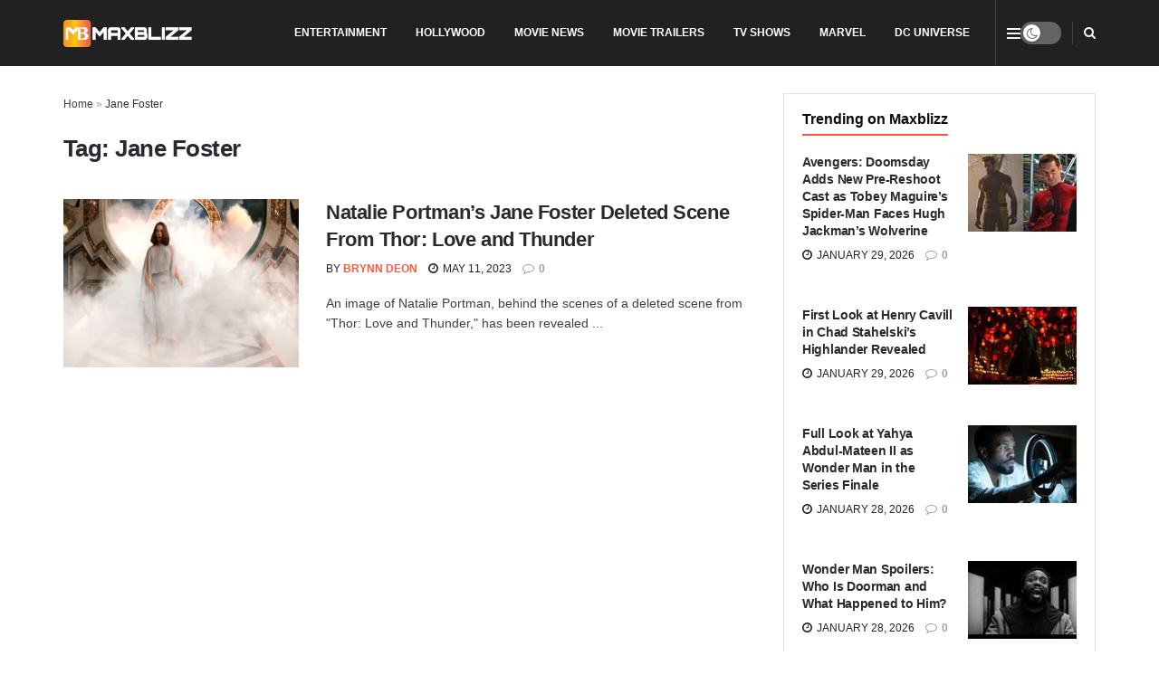

--- FILE ---
content_type: application/javascript; charset=utf-8
request_url: https://fundingchoicesmessages.google.com/f/AGSKWxW4AcG_dLqv3Xkkn__MZ0ODeyl5-FCHYStnu6D4Ru9fVICpHQu31boKtrS3-dMz1TM47FVRtTij420y0E0gef5XYe5LSxf9XTBuj99g4qSw5PzJo1-ChZKCuiQbpS_iP72Ad1ooGebttKIlQu_LGvEiOUFIDEE5n6cHFhYVoUPRpTBOBwNczR_9QITW/_/standalone/ads-_ad5.-fleshlight2./iframeadsensewrapper./xads.js
body_size: -1285
content:
window['a03c866f-ff39-456e-898e-2dd26f5dc864'] = true;